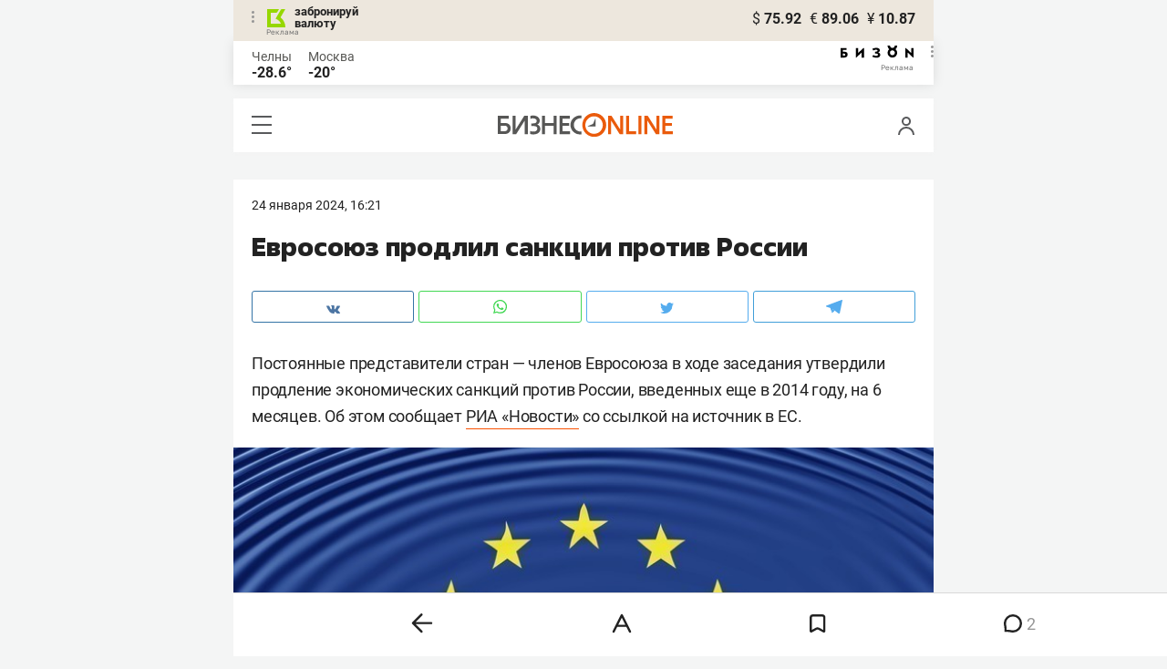

--- FILE ---
content_type: image/svg+xml
request_url: https://statix.business-gazeta.ru/mobile/img/icons/user.svg
body_size: 262
content:
<svg xmlns="http://www.w3.org/2000/svg" width="18.1" height="20" viewBox="0 0 18.1 20">
  <defs>
    <style>
      .a {
        fill: none;
        stroke: #58595b;
        stroke-width: 2px;
      }
    </style>
  </defs>
  <g>
    <path class="a" d="M17.1,20A8.05,8.05,0,0,0,1,20"/>
    <path class="a" d="M9.05,9.17A4.09,4.09,0,1,0,5,5.08,4.08,4.08,0,0,0,9.05,9.17Z"/>
  </g>
</svg>
